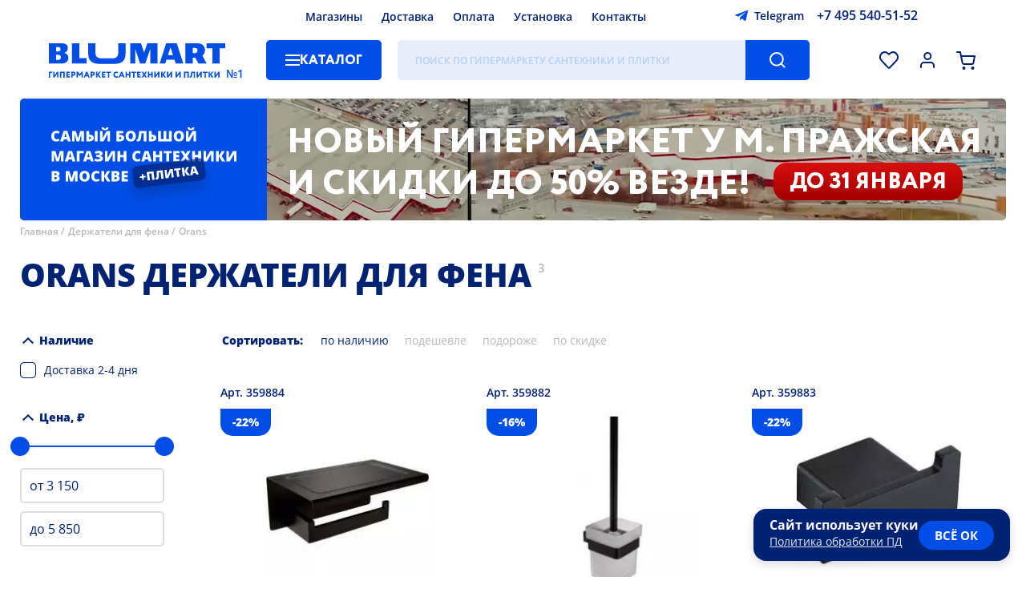

--- FILE ---
content_type: image/svg+xml
request_url: https://cdn.jsdelivr.net/gh/lipis/flag-icons@7.0.0/flags/4x3/ir.svg
body_size: 1640
content:
<svg xmlns="http://www.w3.org/2000/svg" id="flag-icons-ir" viewBox="0 0 640 480">
  <defs>
    <clipPath id="ir-a">
      <path fill-opacity=".7" d="M-85.3 0h682.7v512H-85.3z"/>
    </clipPath>
  </defs>
  <g fill-rule="evenodd" clip-path="url(#ir-a)" transform="translate(80)scale(.9375)">
    <path fill="#fff" d="M-192 0h896v512h-896z"/>
    <path fill="#da0000" d="M-192 343.8h896V512h-896z"/>
    <g fill="#fff" stroke-width="1pt">
      <path d="M-21.6 351h49v3.3h-49zm7.3 16.8h3.4v3.3h-3.4zm41.9 0v3.3h-9.8v-3.4zm5.2-16.8h3.4v20h-3.4z"/>
      <path d="M52.4 367.7v3.4H33.8v-3.4zm-34.6-7.9H21v11.3h-3.3z"/>
      <path d="M49.6 351H53v20h-3.4zm-8.4 0h3.3v20h-3.3zm-44.8 8v3.4h-18V359zm39.3 0v3.4h-18V359z"/>
      <path d="M17.8 359.9H21V371h-3.3z"/>
      <path d="M17.8 359.9H21V371h-3.3z"/>
      <path d="M17.8 359.9H21V371h-3.3zm-39.3 0h3.3V371h-3.3zm28.8 0h3.4V371H7.3zm-14.3 0h3.4V371H-7z"/>
      <path d="M9.6 367.7v3.4H-5.5v-3.4zm1-8.7v3.4H1V359z"/>
    </g>
    <g fill="#fff" stroke-width="1pt">
      <path d="M-102.2 351h49v3.3h-49zm7.3 16.8h3.4v3.3H-95zm41.9 0v3.3h-9.8v-3.4zm5.2-16.8h3.4v20h-3.4z"/>
      <path d="M-28.2 367.7v3.4h-18.6v-3.4zm-34.6-7.9h3.3v11.3h-3.3z"/>
      <path d="M-31 351h3.4v20H-31zm-8.4 0h3.3v20h-3.3zm-44.8 8v3.4h-18V359zm39.3 0v3.4h-18V359z"/>
      <path d="M-62.8 359.9h3.3V371h-3.3z"/>
      <path d="M-62.8 359.9h3.3V371h-3.3z"/>
      <path d="M-62.8 359.9h3.3V371h-3.3zm-39.3 0h3.3V371h-3.3zm28.8 0h3.3V371h-3.3zm-14.3 0h3.4V371h-3.4z"/>
      <path d="M-71 367.7v3.4h-15v-3.4zm1-8.7v3.4h-9.6V359z"/>
    </g>
    <g fill="#fff" stroke-width="1pt">
      <path d="M58.3 351h49v3.3h-49zm7.3 16.8H69v3.3h-3.4zm41.9 0v3.3h-9.8v-3.4zm5.3-16.8h3.4v20h-3.4z"/>
      <path d="M132.3 367.7v3.4h-18.6v-3.4zm-34.6-7.9h3.4v11.3h-3.4z"/>
      <path d="M129.5 351h3.4v20h-3.4zm-8.4 0h3.4v20H121zm-44.8 8v3.4h-18V359zm39.3 0v3.4h-18V359z"/>
      <path d="M97.7 359.9h3.4V371h-3.4z"/>
      <path d="M97.7 359.9h3.4V371h-3.4z"/>
      <path d="M97.7 359.9h3.4V371h-3.4zm-39.3 0h3.4V371h-3.4zm28.8 0h3.4V371h-3.4zm-14.3 0h3.4V371h-3.4z"/>
      <path d="M89.6 367.7v3.4H74.4v-3.4zm1-8.7v3.4H81V359z"/>
    </g>
    <g fill="#fff" stroke-width="1pt">
      <path d="M622.7 351h49v3.3h-49zm7.3 16.8h3.4v3.3H630zm41.9 0v3.3H662v-3.4zm5.3-16.8h3.3v20h-3.4z"/>
      <path d="M696.7 367.7v3.4H678v-3.4zm-34.6-7.9h3.4v11.3H662z"/>
      <path d="M694 351h3.3v20h-3.4zm-8.5 0h3.4v20h-3.4zm-44.8 8v3.4h-18V359zm39.3 0v3.4h-18V359z"/>
      <path d="M662 359.9h3.5V371H662z"/>
      <path d="M662 359.9h3.5V371H662z"/>
      <path d="M662 359.9h3.5V371H662zm-39.2 0h3.4V371h-3.4zm28.8 0h3.4V371h-3.4zm-14.3 0h3.4V371h-3.4z"/>
      <path d="M654 367.7v3.4h-15.2v-3.4zm1-8.7v3.4h-9.6V359z"/>
    </g>
    <g fill="#fff" stroke-width="1pt">
      <path d="M138.7 351h49.1v3.3h-49zm7.4 16.8h3.3v3.3h-3.3zm41.8 0v3.3h-9.8v-3.4zm5.3-16.8h3.4v20h-3.4z"/>
      <path d="M212.8 367.7v3.4h-18.6v-3.4zm-34.7-7.9h3.4v11.3h-3.4z"/>
      <path d="M210 351h3.4v20H210zm-8.5 0h3.4v20h-3.4zm-44.8 8v3.4h-17.9V359zm39.3 0v3.4h-17.9V359z"/>
      <path d="M178.1 359.9h3.4V371h-3.4z"/>
      <path d="M178.1 359.9h3.4V371h-3.4z"/>
      <path d="M178.1 359.9h3.4V371h-3.4zm-39.3 0h3.4V371h-3.4zm28.8 0h3.4V371h-3.4zm-14.2 0h3.3V371h-3.3z"/>
      <path d="M170 367.7v3.4h-15.1v-3.4zm1-8.7v3.4h-9.6V359z"/>
    </g>
    <g fill="#fff" stroke-width="1pt">
      <path d="M219.5 351h49v3.3h-49zm7.3 16.8h3.4v3.3h-3.4zm41.9 0v3.3h-9.8v-3.4zM274 351h3.3v20H274z"/>
      <path d="M293.5 367.7v3.4h-18.6v-3.4zm-34.6-7.9h3.4v11.3h-3.4z"/>
      <path d="M290.7 351h3.4v20h-3.4zm-8.4 0h3.4v20h-3.4zm-44.8 8v3.4h-18V359zm39.3 0v3.4h-18V359z"/>
      <path d="M258.9 359.9h3.4V371h-3.4z"/>
      <path d="M258.9 359.9h3.4V371h-3.4z"/>
      <path d="M258.9 359.9h3.4V371h-3.4zm-39.3 0h3.3V371h-3.3zm28.8 0h3.4V371h-3.4zm-14.3 0h3.4V371H234z"/>
      <path d="M250.8 367.7v3.4h-15.2v-3.4zm1-8.7v3.4H242V359z"/>
    </g>
    <path fill="#239f40" d="M-192 0h896v168.2h-896z"/>
    <g fill="#fff" stroke-width="1pt">
      <path d="M300.7 351h49v3.3h-49zm7.3 16.8h3.4v3.3H308zm41.9 0v3.3H340v-3.4zm5.3-16.8h3.3v20h-3.3z"/>
      <path d="M374.7 367.7v3.4h-18.6v-3.4zm-34.6-7.9h3.4v11.3H340z"/>
      <path d="M372 351h3.3v20H372zm-8.5 0h3.4v20h-3.4zm-44.8 8v3.4h-18V359zm39.3 0v3.4h-18V359z"/>
      <path d="M340 359.9h3.5V371H340z"/>
      <path d="M340 359.9h3.5V371H340z"/>
      <path d="M340 359.9h3.5V371H340zm-39.2 0h3.4V371h-3.4zm28.8 0h3.4V371h-3.4zm-14.3 0h3.4V371h-3.4z"/>
      <path d="M332 367.7v3.4h-15.2v-3.4zm1-8.7v3.4h-9.6V359z"/>
    </g>
    <g fill="#fff" stroke-width="1pt">
      <path d="M381.4 351h49v3.3h-49zm7.3 16.8h3.4v3.3h-3.4zm42 0v3.3h-9.9v-3.4zm5.2-16.8h3.4v20h-3.4z"/>
      <path d="M455.4 367.7v3.4h-18.6v-3.4zm-34.6-7.9h3.4v11.3h-3.4z"/>
      <path d="M452.7 351h3.3v20h-3.3zm-8.5 0h3.4v20h-3.4zm-44.8 8v3.4h-17.9V359zm39.3 0v3.4h-17.9V359z"/>
      <path d="M420.8 359.9h3.4V371h-3.4z"/>
      <path d="M420.8 359.9h3.4V371h-3.4z"/>
      <path d="M420.8 359.9h3.4V371h-3.4zm-39.3 0h3.4V371h-3.4zm28.8 0h3.4V371h-3.4zm-14.3 0h3.4V371h-3.3z"/>
      <path d="M412.7 367.7v3.4h-15.1v-3.4zm1-8.7v3.4H404V359z"/>
    </g>
    <g fill="#fff" stroke-width="1pt">
      <path d="M462.2 351h49v3.3h-49zm7.3 16.8h3.4v3.3h-3.4zm41.9 0v3.3h-9.8v-3.4zm5.2-16.8h3.4v20h-3.4z"/>
      <path d="M536.2 367.7v3.4h-18.6v-3.4zm-34.7-7.9h3.4v11.3h-3.4z"/>
      <path d="M533.4 351h3.4v20h-3.4zm-8.4 0h3.3v20H525zm-44.8 8v3.4h-18V359zm39.3 0v3.4h-18V359z"/>
      <path d="M501.6 359.9h3.3V371h-3.3z"/>
      <path d="M501.6 359.9h3.3V371h-3.3z"/>
      <path d="M501.6 359.9h3.3V371h-3.3zm-39.4 0h3.4V371h-3.4zm28.9 0h3.3V371h-3.3zm-14.3 0h3.4V371h-3.4z"/>
      <path d="M493.4 367.7v3.4h-15.1v-3.4zm1-8.7v3.4h-9.6V359z"/>
    </g>
    <g fill="#fff" stroke-width="1pt">
      <path d="M543.4 351h49v3.3h-49zm7.3 16.8h3.4v3.3h-3.4zm41.9 0v3.3h-9.8v-3.4zm5.2-16.8h3.4v20h-3.4z"/>
      <path d="M617.4 367.7v3.4h-18.6v-3.4zm-34.6-7.9h3.3v11.3h-3.3z"/>
      <path d="M614.6 351h3.4v20h-3.4zm-8.4 0h3.3v20h-3.3zm-44.8 8v3.4h-18V359zm39.3 0v3.4h-18V359z"/>
      <path d="M582.8 359.9h3.3V371h-3.3z"/>
      <path d="M582.8 359.9h3.3V371h-3.3z"/>
      <path d="M582.8 359.9h3.3V371h-3.3zm-39.3 0h3.3V371h-3.3zm28.8 0h3.4V371h-3.4zm-14.3 0h3.4V371H558z"/>
      <path d="M574.6 367.7v3.4h-15.1v-3.4zm1-8.7v3.4H566V359z"/>
    </g>
    <g fill="#fff" stroke-width="1pt">
      <path d="M-183.8 351h49v3.3h-49zm7.3 16.8h3.4v3.3h-3.4zm42 0v3.3h-9.9v-3.4zm5.2-16.8h3.4v20h-3.4z"/>
      <path d="M-109.8 367.7v3.4h-18.6v-3.4zm-34.6-7.9h3.4v11.3h-3.4z"/>
      <path d="M-112.5 351h3.3v20h-3.3zm-8.5 0h3.4v20h-3.4zm-44.8 8v3.4h-17.9V359zm39.3 0v3.4h-17.9V359z"/>
      <path d="M-144.4 359.9h3.4V371h-3.4z"/>
      <path d="M-144.4 359.9h3.4V371h-3.4z"/>
      <path d="M-144.4 359.9h3.4V371h-3.4zm-39.3 0h3.4V371h-3.4zm28.8 0h3.4V371h-3.4zm-14.3 0h3.4V371h-3.4z"/>
      <path d="M-152.5 367.7v3.4h-15.2v-3.4zm1-8.7v3.4h-9.6V359z"/>
    </g>
    <g fill="#fff" stroke-width="1pt">
      <path d="M-21.6 143.4h49v3.4h-49zm7.3 17h3.4v3.2h-3.4zm41.9-.2v3.4h-9.8v-3.4zm5.2-16.8h3.4v20.2h-3.4z"/>
      <path d="M52.4 160.2v3.4H33.8v-3.4zm-34.6-7.9H21v11.3h-3.3z"/>
      <path d="M49.6 143.4H53v20.2h-3.4zm-8.4 0h3.3v20.2h-3.3zm-44.8 8v3.4h-18v-3.3zm39.3 0v3.4h-18v-3.3z"/>
      <path d="M17.8 152.3H21v11.3h-3.3z"/>
      <path d="M17.8 152.3H21v11.3h-3.3z"/>
      <path d="M17.8 152.3H21v11.3h-3.3zm-39.3 0h3.3v11.3h-3.3zm28.8 0h3.4v11.3H7.3zm-14.3 0h3.4v11.3H-7z"/>
      <path d="M9.6 160.2v3.4H-5.5v-3.4zm1-8.7v3.3H1v-3.3z"/>
    </g>
    <g fill="#fff" stroke-width="1pt">
      <path d="M-102.2 143.4h49v3.4h-49zm7.3 17h3.4v3.2H-95zm41.9-.2v3.4h-9.8v-3.4zm5.2-16.8h3.4v20.2h-3.4z"/>
      <path d="M-28.2 160.2v3.4h-18.6v-3.4zm-34.6-7.9h3.3v11.3h-3.3z"/>
      <path d="M-31 143.4h3.4v20.2H-31zm-8.4 0h3.3v20.2h-3.3zm-44.8 8v3.4h-18v-3.3zm39.3 0v3.4h-18v-3.3z"/>
      <path d="M-62.8 152.3h3.3v11.3h-3.3z"/>
      <path d="M-62.8 152.3h3.3v11.3h-3.3z"/>
      <path d="M-62.8 152.3h3.3v11.3h-3.3zm-39.3 0h3.3v11.3h-3.3zm28.8 0h3.3v11.3h-3.3zm-14.3 0h3.4v11.3h-3.4z"/>
      <path d="M-71 160.2v3.4h-15v-3.4zm1-8.7v3.3h-9.6v-3.3z"/>
    </g>
    <g fill="#fff" stroke-width="1pt">
      <path d="M58.3 143.4h49v3.4h-49zm7.3 17H69v3.2h-3.4zm41.9-.2v3.4h-9.8v-3.4zm5.3-16.8h3.4v20.2h-3.4z"/>
      <path d="M132.3 160.2v3.4h-18.6v-3.4zm-34.6-7.9h3.4v11.3h-3.4z"/>
      <path d="M129.5 143.4h3.4v20.2h-3.4zm-8.4 0h3.4v20.2H121zm-44.8 8v3.4h-18v-3.3zm39.3 0v3.4h-18v-3.3z"/>
      <path d="M97.7 152.3h3.4v11.3h-3.4z"/>
      <path d="M97.7 152.3h3.4v11.3h-3.4z"/>
      <path d="M97.7 152.3h3.4v11.3h-3.4zm-39.3 0h3.4v11.3h-3.4zm28.8 0h3.4v11.3h-3.4zm-14.3 0h3.4v11.3h-3.4z"/>
      <path d="M89.6 160.2v3.4H74.4v-3.4zm1-8.7v3.3H81v-3.3z"/>
    </g>
    <g fill="#fff" stroke-width="1pt">
      <path d="M622.7 143.4h49v3.4h-49zm7.3 17h3.4v3.2H630zm41.9-.2v3.4H662v-3.4zm5.3-16.8h3.3v20.2h-3.4z"/>
      <path d="M696.7 160.2v3.4H678v-3.4zm-34.6-7.9h3.4v11.3H662z"/>
      <path d="M694 143.4h3.3v20.2h-3.4zm-8.5 0h3.4v20.2h-3.4zm-44.8 8v3.4h-18v-3.3zm39.3 0v3.4h-18v-3.3z"/>
      <path d="M662 152.3h3.5v11.3H662z"/>
      <path d="M662 152.3h3.5v11.3H662z"/>
      <path d="M662 152.3h3.5v11.3H662zm-39.2 0h3.4v11.3h-3.4zm28.8 0h3.4v11.3h-3.4zm-14.3 0h3.4v11.3h-3.4z"/>
      <path d="M654 160.2v3.4h-15.2v-3.4zm1-8.7v3.3h-9.6v-3.3z"/>
    </g>
    <g fill="#fff" stroke-width="1pt">
      <path d="M138.7 143.4h49.1v3.4h-49zm7.4 17h3.3v3.2h-3.3zm41.8-.2v3.4h-9.8v-3.4zm5.3-16.8h3.4v20.2h-3.4z"/>
      <path d="M212.8 160.2v3.4h-18.6v-3.4zm-34.7-7.9h3.4v11.3h-3.4z"/>
      <path d="M210 143.4h3.4v20.2H210zm-8.5 0h3.4v20.2h-3.4zm-44.8 8v3.4h-17.9v-3.3zm39.3 0v3.4h-17.9v-3.3z"/>
      <path d="M178.1 152.3h3.4v11.3h-3.4z"/>
      <path d="M178.1 152.3h3.4v11.3h-3.4z"/>
      <path d="M178.1 152.3h3.4v11.3h-3.4zm-39.3 0h3.4v11.3h-3.4zm28.8 0h3.4v11.3h-3.4zm-14.2 0h3.3v11.3h-3.3z"/>
      <path d="M170 160.2v3.4h-15.1v-3.4zm1-8.7v3.3h-9.6v-3.3z"/>
    </g>
    <g fill="#fff" stroke-width="1pt">
      <path d="M219.5 143.4h49v3.4h-49zm7.3 17h3.4v3.2h-3.4zm41.9-.2v3.4h-9.8v-3.4zm5.3-16.8h3.3v20.2H274z"/>
      <path d="M293.5 160.2v3.4h-18.6v-3.4zm-34.6-7.9h3.4v11.3h-3.4z"/>
      <path d="M290.7 143.4h3.4v20.2h-3.4zm-8.4 0h3.4v20.2h-3.4zm-44.8 8v3.4h-18v-3.3zm39.3 0v3.4h-18v-3.3z"/>
      <path d="M258.9 152.3h3.4v11.3h-3.4z"/>
      <path d="M258.9 152.3h3.4v11.3h-3.4z"/>
      <path d="M258.9 152.3h3.4v11.3h-3.4zm-39.3 0h3.3v11.3h-3.3zm28.8 0h3.4v11.3h-3.4zm-14.3 0h3.4v11.3H234z"/>
      <path d="M250.8 160.2v3.4h-15.2v-3.4zm1-8.7v3.3H242v-3.3z"/>
    </g>
    <g fill="#fff" stroke-width="1pt">
      <path d="M300.7 143.4h49v3.4h-49zm7.3 17h3.4v3.2H308zm41.9-.2v3.4H340v-3.4zm5.3-16.8h3.3v20.2h-3.3z"/>
      <path d="M374.7 160.2v3.4h-18.6v-3.4zm-34.6-7.9h3.4v11.3H340z"/>
      <path d="M372 143.4h3.3v20.2H372zm-8.5 0h3.4v20.2h-3.4zm-44.8 8v3.4h-18v-3.3zm39.3 0v3.4h-18v-3.3z"/>
      <path d="M340 152.3h3.5v11.3H340z"/>
      <path d="M340 152.3h3.5v11.3H340z"/>
      <path d="M340 152.3h3.5v11.3H340zm-39.2 0h3.4v11.3h-3.4zm28.8 0h3.4v11.3h-3.4zm-14.3 0h3.4v11.3h-3.4z"/>
      <path d="M332 160.2v3.4h-15.2v-3.4zm1-8.7v3.3h-9.6v-3.3z"/>
    </g>
    <g fill="#fff" stroke-width="1pt">
      <path d="M381.4 143.4h49v3.4h-49zm7.3 17h3.4v3.2h-3.4zm42-.2v3.4h-9.9v-3.4zm5.2-16.8h3.4v20.2h-3.4z"/>
      <path d="M455.4 160.2v3.4h-18.6v-3.4zm-34.6-7.9h3.4v11.3h-3.4z"/>
      <path d="M452.7 143.4h3.3v20.2h-3.3zm-8.5 0h3.4v20.2h-3.4zm-44.8 8v3.4h-17.9v-3.3zm39.3 0v3.4h-17.9v-3.3z"/>
      <path d="M420.8 152.3h3.4v11.3h-3.4z"/>
      <path d="M420.8 152.3h3.4v11.3h-3.4z"/>
      <path d="M420.8 152.3h3.4v11.3h-3.4zm-39.3 0h3.4v11.3h-3.4zm28.8 0h3.4v11.3h-3.4zm-14.3 0h3.4v11.3h-3.3z"/>
      <path d="M412.7 160.2v3.4h-15.1v-3.4zm1-8.7v3.3H404v-3.3z"/>
    </g>
    <g fill="#fff" stroke-width="1pt">
      <path d="M462.2 143.4h49v3.4h-49zm7.3 17h3.4v3.2h-3.4zm41.9-.2v3.4h-9.8v-3.4zm5.2-16.8h3.4v20.2h-3.4z"/>
      <path d="M536.2 160.2v3.4h-18.6v-3.4zm-34.7-7.9h3.4v11.3h-3.4z"/>
      <path d="M533.4 143.4h3.4v20.2h-3.4zm-8.4 0h3.3v20.2H525zm-44.8 8v3.4h-18v-3.3zm39.3 0v3.4h-18v-3.3z"/>
      <path d="M501.6 152.3h3.3v11.3h-3.3z"/>
      <path d="M501.6 152.3h3.3v11.3h-3.3z"/>
      <path d="M501.6 152.3h3.3v11.3h-3.3zm-39.4 0h3.4v11.3h-3.4zm28.9 0h3.3v11.3h-3.3zm-14.3 0h3.4v11.3h-3.4z"/>
      <path d="M493.4 160.2v3.4h-15.1v-3.4zm1-8.7v3.3h-9.6v-3.3z"/>
    </g>
    <g fill="#fff" stroke-width="1pt">
      <path d="M543.4 143.4h49v3.4h-49zm7.3 17h3.4v3.2h-3.4zm41.9-.2v3.4h-9.8v-3.4zm5.2-16.8h3.4v20.2h-3.4z"/>
      <path d="M617.4 160.2v3.4h-18.6v-3.4zm-34.6-7.9h3.3v11.3h-3.3z"/>
      <path d="M614.6 143.4h3.4v20.2h-3.4zm-8.4 0h3.3v20.2h-3.3zm-44.8 8v3.4h-18v-3.3zm39.3 0v3.4h-18v-3.3z"/>
      <path d="M582.8 152.3h3.3v11.3h-3.3z"/>
      <path d="M582.8 152.3h3.3v11.3h-3.3z"/>
      <path d="M582.8 152.3h3.3v11.3h-3.3zm-39.3 0h3.3v11.3h-3.3zm28.8 0h3.4v11.3h-3.4zm-14.3 0h3.4v11.3H558z"/>
      <path d="M574.6 160.2v3.4h-15.1v-3.4zm1-8.7v3.3H566v-3.3z"/>
    </g>
    <g fill="#fff" stroke-width="1pt">
      <path d="M-183.8 143.4h49v3.4h-49zm7.3 17h3.4v3.2h-3.4zm42-.2v3.4h-9.9v-3.4zm5.2-16.8h3.4v20.2h-3.4z"/>
      <path d="M-109.8 160.2v3.4h-18.6v-3.4zm-34.6-7.9h3.4v11.3h-3.4z"/>
      <path d="M-112.5 143.4h3.3v20.2h-3.3zm-8.5 0h3.4v20.2h-3.4zm-44.8 8v3.4h-17.9v-3.3zm39.3 0v3.4h-17.9v-3.3z"/>
      <path d="M-144.4 152.3h3.4v11.3h-3.4z"/>
      <path d="M-144.4 152.3h3.4v11.3h-3.4z"/>
      <path d="M-144.4 152.3h3.4v11.3h-3.4zm-39.3 0h3.4v11.3h-3.4zm28.8 0h3.4v11.3h-3.4zm-14.3 0h3.4v11.3h-3.4z"/>
      <path d="M-152.5 160.2v3.4h-15.2v-3.4zm1-8.7v3.3h-9.6v-3.3z"/>
    </g>
    <path fill="#d90000" d="M-68.8 339.5h6V350h-6zm160.5 0h6V350h-6zm-283.7 0h6V350h-6zm81.5 0h6V350h-6zm80.9 0h6V350h-6zm40 0h6V350h-6zm40.9 0h6V350h-6zm80.4 0h6V350h-6zm203 0h6.1V350h-6zm-162.1 0h6V350h-6zm40 0h6V350h-6zm40.5 0h6V350h-6zm40.4 0h6V350h-6zm323.2 0h6V350h-6zm-242.7 0h6V350h-6zm40.8 0h6V350h-6zm41.3 0h6V350h-6zm38.8 0h6V350h-6zm41.3 0h6V350h-6zm40.4 0h6V350h-6zm119.7 0h6V350h-6zm-38.8 0h6V350h-6zm-808.9 0h6V350h-6z"/>
    <path fill="#239e3f" d="M-68.8 162.6h6v10.5h-6zm160.5 0h6v10.5h-6zm-283.7 0h6v10.5h-6zm81.5 0h6v10.5h-6zm80.9 0h6v10.5h-6zm40 0h6v10.5h-6zm40.9 0h6v10.5h-6zm80.4 0h6v10.5h-6zm203 0h6.1v10.5h-6zm-162.1 0h6v10.5h-6zm40 0h6v10.5h-6zm40.5 0h6v10.5h-6zm40.4 0h6v10.5h-6zm323.2 0h6v10.5h-6zm-242.7 0h6v10.5h-6zm40.8 0h6v10.5h-6zm41.3 0h6v10.5h-6zm38.8 0h6v10.5h-6zm41.3 0h6v10.5h-6zm40.4 0h6v10.5h-6zm119.7 0h6v10.5h-6zm-38.8 0h6v10.5h-6zm-808.9 0h6v10.5h-6z"/>
    <g fill="#da0000">
      <path d="M279.8 197.5c8.4 10.4 34.5 67.6-15.7 105.2-23.7 17.8-9 18.6-8.3 21.6 38-20.1 50.3-47.5 50-72-.2-24.4-13.2-46-26-54.8z"/>
      <path d="M284.8 194.8a73.3 73.3 0 0 1 15.7 112.4c27.2-6 62-86.4-15.7-112.4zm-57.6 0a73.3 73.3 0 0 0-15.6 112.4c-27.3-6-62-86.4 15.6-112.4z"/>
      <path d="M232.2 197.5c-8.4 10.4-34.5 67.6 15.7 105.2 23.6 17.8 9 18.6 8.3 21.6-38-20.1-50.3-47.5-50-72 .2-24.4 13.2-46 26-54.8z"/>
      <path d="M304.2 319.1c-14.9.2-33.6-2-47.5-9.3 2.3 4.5 4.2 7.3 6.5 11.7 13.2 1.3 31.5 2.8 41-2.4zm-95 0c14.9.2 33.6-2 47.5-9.3-2.3 4.5-4.2 7.3-6.5 11.7-13.2 1.3-31.5 2.8-41-2.4zm27.3-138.7c3 8 10.9 9.2 19.3 4.5 6.2 3.6 15.7 3.9 19-4.1 2.5 19.8-18.3 15-19 11.2-7.8 7.5-22.2 3.2-19.3-11.6z"/>
      <path d="m256.4 331.6 7.8-9 1.1-120.1-9.3-8.2-9.3 7.8 1.9 121 7.8 8.5z"/>
    </g>
  </g>
</svg>
